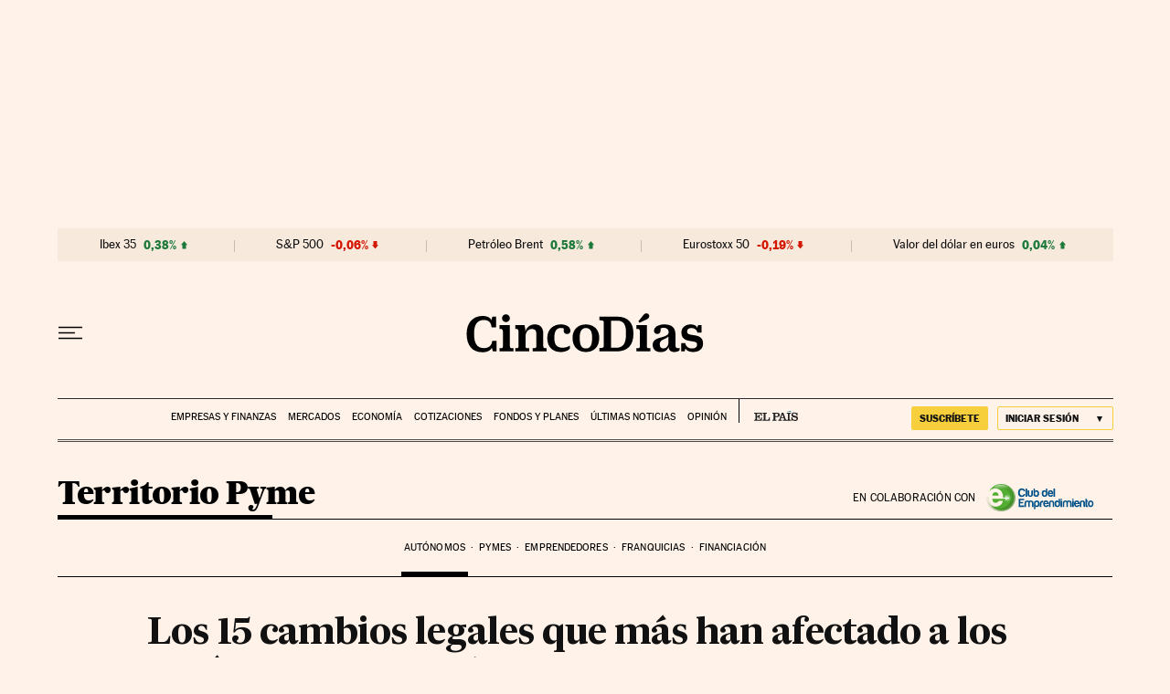

--- FILE ---
content_type: application/javascript; charset=utf-8
request_url: https://fundingchoicesmessages.google.com/f/AGSKWxXvj6bDuZk7X9lCkZ6gFoyjB8He7nnHKKYmPeWJZ3B7ZcVLXisicv4xoHo57V9ieLk_TiBX8Xtj2yV2RkH-sww8wueXvnVM1nVsVn425Gyg3_22O223982t-om8NJnsDc9F_WUymqPT-otox1sNBON5JWrh88lYIXyR_DJdVBN3wcYAdPkgnLH6CYNk/_/siteimages/ads-/banner_468./ads-foot./noscript-ad?/ad_entry_
body_size: -1289
content:
window['360d7e9f-3d9a-4f55-88c9-25eccaa54384'] = true;